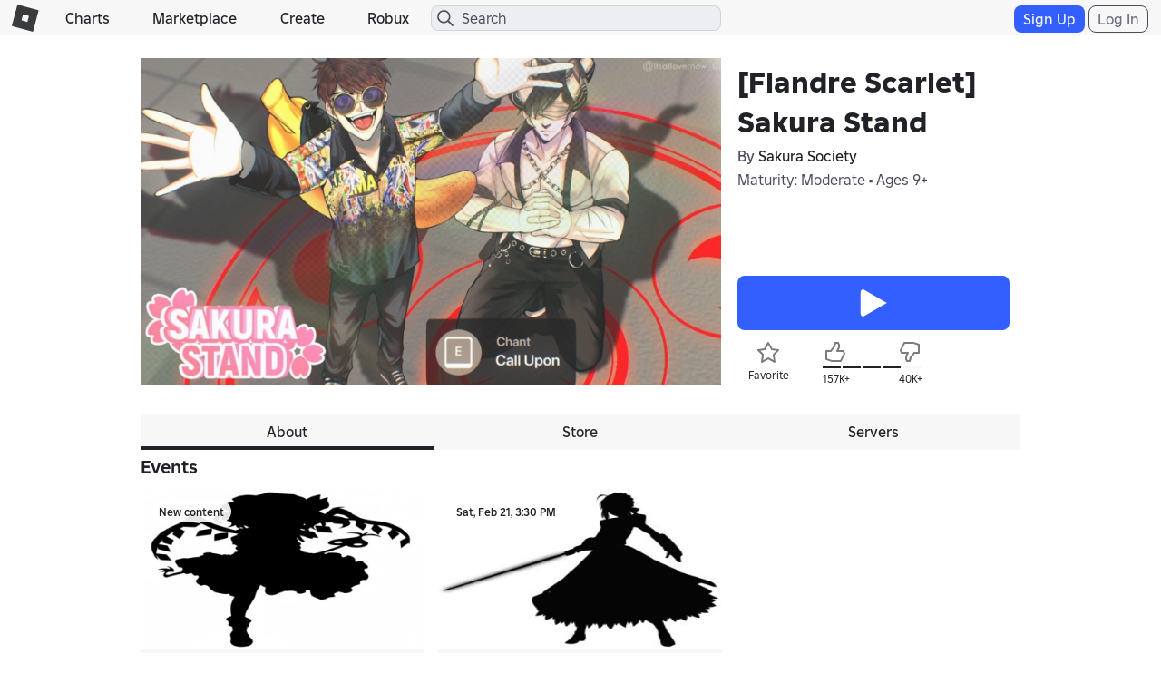

--- FILE ---
content_type: text/html; charset=utf-8
request_url: https://www.roblox.com/games/votingservice/8534845015
body_size: 354
content:

    <li id="voting-section"
        class="voting-panel body"
        data-target-id="8534845015"
        data-total-up-votes="157447"
        data-total-down-votes="40075"
        data-vote-modal=""
        data-user-authenticated="false"
        data-vote-url="https://apis.roblox.com/voting-api/vote/asset/8534845015?vote="
        data-register-url=""
        data-account-page-url="">
        <div class="spinner spinner-sm loading"></div>
            <div class="vote-summary">
                <div class="voting-details">
                    <div class="users-vote ">

                        <div class="upvote">
                            <span class="icon-like "></span>
                        </div>

                        <div class="vote-details">
                            <div class="vote-container">
                                <div class="vote-background"></div>
                                <div class="vote-percentage"></div>
                                <div class="vote-mask">
                                    <div class="segment seg-1"></div>
                                    <div class="segment seg-2"></div>
                                    <div class="segment seg-3"></div>
                                    <div class="segment seg-4"></div>
                                </div>
                            </div>

                            <div class="vote-numbers">
                                <div class="count-left">
                                    <span id="vote-up-text" title="157447" class="vote-text">157K&#x2B;</span>
                                </div>
                                <div class="count-right">
                                    <span id="vote-down-text" title="40075" class="vote-text">40K&#x2B;</span>

                                    </div>
                            </div>
                        </div>

                        <div class="downvote">
                            <span class="icon-dislike "></span>
                        </div>

                    </div>
                </div>

            </div>
    </li>


--- FILE ---
content_type: application/javascript
request_url: https://js.rbxcdn.com/13b3b0cf97cfb5da4538eb0c59f252188b4f724f9328c264a58d24a714e41fe5.js
body_size: 352
content:
var Roblox = Roblox || {};
Roblox.LangDynamic = Roblox.LangDynamic || {};
Roblox.LangDynamic["Feature.ShopDialog"] = {"Heading.LeavingRoblox":"You are leaving Roblox","Action.ContinueToShop":"Continue to Shop","Action.Cancel":"Cancel","Description.AgeWarning":"Please note that you need to be over 18 to purchase products online. The Amazon store is not part of Roblox.com and is governed by a separate privacy policy.","Description.AmazonRedirect":"Your are about to visit our amazon store. You will be redirected to Roblox merchandise store on {shopLink}.","Description.RetailWebsiteRedirect":"Heads up, Robloxian – by clicking “continue,” you will be redirected to a retail website that is not owned or operated by Roblox. They may have different terms and privacy policies.","Description.PurchaseAgeWarning":"Please note that you need to be over 18 to purchase products online. We hope to see you again soon!","Action.Continue":"Continue","Description.WebsiteRedirect":"Please Note: By clicking \"continue,\" you will be redirected to a third party website that is not owned, operated, or controlled by Roblox. We are not responsible for the privacy and security practices of such third party websites. You should refer to the privacy policies on their sites to determine their respective privacy practices."};
window.Roblox && window.Roblox.BundleDetector && window.Roblox.BundleDetector.bundleDetected("DynamicLocalizationResourceScript_Feature.ShopDialog");
